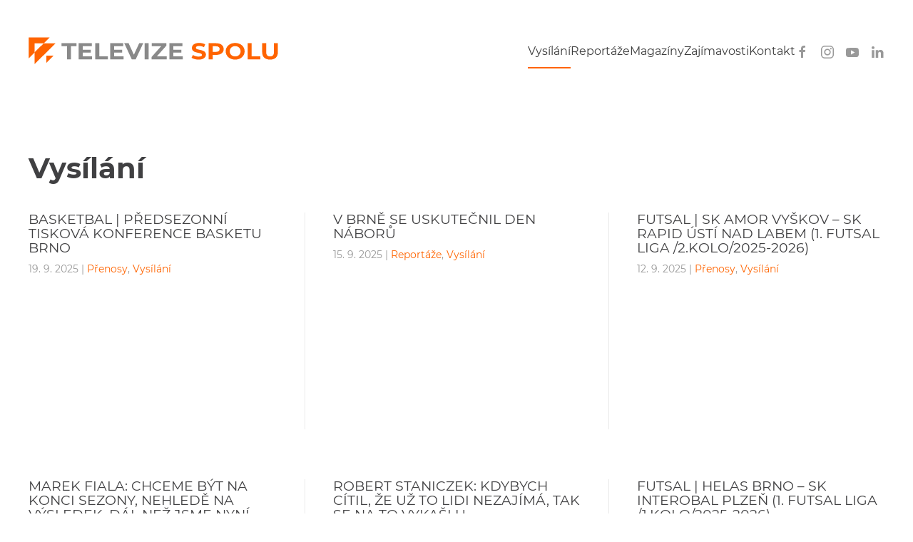

--- FILE ---
content_type: text/html; charset=UTF-8
request_url: https://tvspolu.cz/category/vysilani/page/4/
body_size: 8124
content:
<!DOCTYPE html>
<html lang="cs">
    <head>
        <meta charset="UTF-8">
        <meta name="viewport" content="width=device-width, initial-scale=1">
        <link rel="icon" href="/wp-content/uploads/2020/06/favicon.png" sizes="any">
                <link rel="apple-touch-icon" href="/wp-content/uploads/2020/06/favicon.png">
                <meta name='robots' content='index, follow, max-image-preview:large, max-snippet:-1, max-video-preview:-1' />

	<!-- This site is optimized with the Yoast SEO plugin v20.7 - https://yoast.com/wordpress/plugins/seo/ -->
	<title>Vysílání Archivy - Strana 4 z 46 - Televize Spolu</title>
	<link rel="canonical" href="https://tvspolu.cz/category/vysilani/page/4/" />
	<link rel="prev" href="https://tvspolu.cz/category/vysilani/page/3/" />
	<link rel="next" href="https://tvspolu.cz/category/vysilani/page/5/" />
	<meta property="og:locale" content="cs_CZ" />
	<meta property="og:type" content="article" />
	<meta property="og:title" content="Vysílání Archivy - Strana 4 z 46 - Televize Spolu" />
	<meta property="og:url" content="https://tvspolu.cz/category/vysilani/" />
	<meta property="og:site_name" content="Televize Spolu" />
	<meta name="twitter:card" content="summary_large_image" />
	<script type="application/ld+json" class="yoast-schema-graph">{"@context":"https://schema.org","@graph":[{"@type":"CollectionPage","@id":"https://tvspolu.cz/category/vysilani/","url":"https://tvspolu.cz/category/vysilani/page/4/","name":"Vysílání Archivy - Strana 4 z 46 - Televize Spolu","isPartOf":{"@id":"https://tvspolu.cz/#website"},"breadcrumb":{"@id":"https://tvspolu.cz/category/vysilani/page/4/#breadcrumb"},"inLanguage":"cs"},{"@type":"BreadcrumbList","@id":"https://tvspolu.cz/category/vysilani/page/4/#breadcrumb","itemListElement":[{"@type":"ListItem","position":1,"name":"Domů","item":"https://tvspolu.cz/"},{"@type":"ListItem","position":2,"name":"Vysílání"}]},{"@type":"WebSite","@id":"https://tvspolu.cz/#website","url":"https://tvspolu.cz/","name":"Televize Spolu","description":"","potentialAction":[{"@type":"SearchAction","target":{"@type":"EntryPoint","urlTemplate":"https://tvspolu.cz/?s={search_term_string}"},"query-input":"required name=search_term_string"}],"inLanguage":"cs"}]}</script>
	<!-- / Yoast SEO plugin. -->


<link rel="alternate" type="application/rss+xml" title="Televize Spolu &raquo; RSS zdroj" href="https://tvspolu.cz/feed/" />
<link rel="alternate" type="application/rss+xml" title="Televize Spolu &raquo; RSS komentářů" href="https://tvspolu.cz/comments/feed/" />
<link rel="alternate" type="application/rss+xml" title="Televize Spolu &raquo; RSS pro rubriku Vysílání" href="https://tvspolu.cz/category/vysilani/feed/" />
<script type="text/javascript">
window._wpemojiSettings = {"baseUrl":"https:\/\/s.w.org\/images\/core\/emoji\/14.0.0\/72x72\/","ext":".png","svgUrl":"https:\/\/s.w.org\/images\/core\/emoji\/14.0.0\/svg\/","svgExt":".svg","source":{"concatemoji":"https:\/\/tvspolu.cz\/wp-includes\/js\/wp-emoji-release.min.js?ver=6.2.8"}};
/*! This file is auto-generated */
!function(e,a,t){var n,r,o,i=a.createElement("canvas"),p=i.getContext&&i.getContext("2d");function s(e,t){p.clearRect(0,0,i.width,i.height),p.fillText(e,0,0);e=i.toDataURL();return p.clearRect(0,0,i.width,i.height),p.fillText(t,0,0),e===i.toDataURL()}function c(e){var t=a.createElement("script");t.src=e,t.defer=t.type="text/javascript",a.getElementsByTagName("head")[0].appendChild(t)}for(o=Array("flag","emoji"),t.supports={everything:!0,everythingExceptFlag:!0},r=0;r<o.length;r++)t.supports[o[r]]=function(e){if(p&&p.fillText)switch(p.textBaseline="top",p.font="600 32px Arial",e){case"flag":return s("\ud83c\udff3\ufe0f\u200d\u26a7\ufe0f","\ud83c\udff3\ufe0f\u200b\u26a7\ufe0f")?!1:!s("\ud83c\uddfa\ud83c\uddf3","\ud83c\uddfa\u200b\ud83c\uddf3")&&!s("\ud83c\udff4\udb40\udc67\udb40\udc62\udb40\udc65\udb40\udc6e\udb40\udc67\udb40\udc7f","\ud83c\udff4\u200b\udb40\udc67\u200b\udb40\udc62\u200b\udb40\udc65\u200b\udb40\udc6e\u200b\udb40\udc67\u200b\udb40\udc7f");case"emoji":return!s("\ud83e\udef1\ud83c\udffb\u200d\ud83e\udef2\ud83c\udfff","\ud83e\udef1\ud83c\udffb\u200b\ud83e\udef2\ud83c\udfff")}return!1}(o[r]),t.supports.everything=t.supports.everything&&t.supports[o[r]],"flag"!==o[r]&&(t.supports.everythingExceptFlag=t.supports.everythingExceptFlag&&t.supports[o[r]]);t.supports.everythingExceptFlag=t.supports.everythingExceptFlag&&!t.supports.flag,t.DOMReady=!1,t.readyCallback=function(){t.DOMReady=!0},t.supports.everything||(n=function(){t.readyCallback()},a.addEventListener?(a.addEventListener("DOMContentLoaded",n,!1),e.addEventListener("load",n,!1)):(e.attachEvent("onload",n),a.attachEvent("onreadystatechange",function(){"complete"===a.readyState&&t.readyCallback()})),(e=t.source||{}).concatemoji?c(e.concatemoji):e.wpemoji&&e.twemoji&&(c(e.twemoji),c(e.wpemoji)))}(window,document,window._wpemojiSettings);
</script>
<style type="text/css">
img.wp-smiley,
img.emoji {
	display: inline !important;
	border: none !important;
	box-shadow: none !important;
	height: 1em !important;
	width: 1em !important;
	margin: 0 0.07em !important;
	vertical-align: -0.1em !important;
	background: none !important;
	padding: 0 !important;
}
</style>
	<link rel='stylesheet' id='wp-block-library-css' href='https://tvspolu.cz/wp-includes/css/dist/block-library/style.min.css?ver=6.2.8' type='text/css' media='all' />
<link rel='stylesheet' id='classic-theme-styles-css' href='https://tvspolu.cz/wp-includes/css/classic-themes.min.css?ver=6.2.8' type='text/css' media='all' />
<style id='global-styles-inline-css' type='text/css'>
body{--wp--preset--color--black: #000000;--wp--preset--color--cyan-bluish-gray: #abb8c3;--wp--preset--color--white: #ffffff;--wp--preset--color--pale-pink: #f78da7;--wp--preset--color--vivid-red: #cf2e2e;--wp--preset--color--luminous-vivid-orange: #ff6900;--wp--preset--color--luminous-vivid-amber: #fcb900;--wp--preset--color--light-green-cyan: #7bdcb5;--wp--preset--color--vivid-green-cyan: #00d084;--wp--preset--color--pale-cyan-blue: #8ed1fc;--wp--preset--color--vivid-cyan-blue: #0693e3;--wp--preset--color--vivid-purple: #9b51e0;--wp--preset--gradient--vivid-cyan-blue-to-vivid-purple: linear-gradient(135deg,rgba(6,147,227,1) 0%,rgb(155,81,224) 100%);--wp--preset--gradient--light-green-cyan-to-vivid-green-cyan: linear-gradient(135deg,rgb(122,220,180) 0%,rgb(0,208,130) 100%);--wp--preset--gradient--luminous-vivid-amber-to-luminous-vivid-orange: linear-gradient(135deg,rgba(252,185,0,1) 0%,rgba(255,105,0,1) 100%);--wp--preset--gradient--luminous-vivid-orange-to-vivid-red: linear-gradient(135deg,rgba(255,105,0,1) 0%,rgb(207,46,46) 100%);--wp--preset--gradient--very-light-gray-to-cyan-bluish-gray: linear-gradient(135deg,rgb(238,238,238) 0%,rgb(169,184,195) 100%);--wp--preset--gradient--cool-to-warm-spectrum: linear-gradient(135deg,rgb(74,234,220) 0%,rgb(151,120,209) 20%,rgb(207,42,186) 40%,rgb(238,44,130) 60%,rgb(251,105,98) 80%,rgb(254,248,76) 100%);--wp--preset--gradient--blush-light-purple: linear-gradient(135deg,rgb(255,206,236) 0%,rgb(152,150,240) 100%);--wp--preset--gradient--blush-bordeaux: linear-gradient(135deg,rgb(254,205,165) 0%,rgb(254,45,45) 50%,rgb(107,0,62) 100%);--wp--preset--gradient--luminous-dusk: linear-gradient(135deg,rgb(255,203,112) 0%,rgb(199,81,192) 50%,rgb(65,88,208) 100%);--wp--preset--gradient--pale-ocean: linear-gradient(135deg,rgb(255,245,203) 0%,rgb(182,227,212) 50%,rgb(51,167,181) 100%);--wp--preset--gradient--electric-grass: linear-gradient(135deg,rgb(202,248,128) 0%,rgb(113,206,126) 100%);--wp--preset--gradient--midnight: linear-gradient(135deg,rgb(2,3,129) 0%,rgb(40,116,252) 100%);--wp--preset--duotone--dark-grayscale: url('#wp-duotone-dark-grayscale');--wp--preset--duotone--grayscale: url('#wp-duotone-grayscale');--wp--preset--duotone--purple-yellow: url('#wp-duotone-purple-yellow');--wp--preset--duotone--blue-red: url('#wp-duotone-blue-red');--wp--preset--duotone--midnight: url('#wp-duotone-midnight');--wp--preset--duotone--magenta-yellow: url('#wp-duotone-magenta-yellow');--wp--preset--duotone--purple-green: url('#wp-duotone-purple-green');--wp--preset--duotone--blue-orange: url('#wp-duotone-blue-orange');--wp--preset--font-size--small: 13px;--wp--preset--font-size--medium: 20px;--wp--preset--font-size--large: 36px;--wp--preset--font-size--x-large: 42px;--wp--preset--spacing--20: 0.44rem;--wp--preset--spacing--30: 0.67rem;--wp--preset--spacing--40: 1rem;--wp--preset--spacing--50: 1.5rem;--wp--preset--spacing--60: 2.25rem;--wp--preset--spacing--70: 3.38rem;--wp--preset--spacing--80: 5.06rem;--wp--preset--shadow--natural: 6px 6px 9px rgba(0, 0, 0, 0.2);--wp--preset--shadow--deep: 12px 12px 50px rgba(0, 0, 0, 0.4);--wp--preset--shadow--sharp: 6px 6px 0px rgba(0, 0, 0, 0.2);--wp--preset--shadow--outlined: 6px 6px 0px -3px rgba(255, 255, 255, 1), 6px 6px rgba(0, 0, 0, 1);--wp--preset--shadow--crisp: 6px 6px 0px rgba(0, 0, 0, 1);}:where(.is-layout-flex){gap: 0.5em;}body .is-layout-flow > .alignleft{float: left;margin-inline-start: 0;margin-inline-end: 2em;}body .is-layout-flow > .alignright{float: right;margin-inline-start: 2em;margin-inline-end: 0;}body .is-layout-flow > .aligncenter{margin-left: auto !important;margin-right: auto !important;}body .is-layout-constrained > .alignleft{float: left;margin-inline-start: 0;margin-inline-end: 2em;}body .is-layout-constrained > .alignright{float: right;margin-inline-start: 2em;margin-inline-end: 0;}body .is-layout-constrained > .aligncenter{margin-left: auto !important;margin-right: auto !important;}body .is-layout-constrained > :where(:not(.alignleft):not(.alignright):not(.alignfull)){max-width: var(--wp--style--global--content-size);margin-left: auto !important;margin-right: auto !important;}body .is-layout-constrained > .alignwide{max-width: var(--wp--style--global--wide-size);}body .is-layout-flex{display: flex;}body .is-layout-flex{flex-wrap: wrap;align-items: center;}body .is-layout-flex > *{margin: 0;}:where(.wp-block-columns.is-layout-flex){gap: 2em;}.has-black-color{color: var(--wp--preset--color--black) !important;}.has-cyan-bluish-gray-color{color: var(--wp--preset--color--cyan-bluish-gray) !important;}.has-white-color{color: var(--wp--preset--color--white) !important;}.has-pale-pink-color{color: var(--wp--preset--color--pale-pink) !important;}.has-vivid-red-color{color: var(--wp--preset--color--vivid-red) !important;}.has-luminous-vivid-orange-color{color: var(--wp--preset--color--luminous-vivid-orange) !important;}.has-luminous-vivid-amber-color{color: var(--wp--preset--color--luminous-vivid-amber) !important;}.has-light-green-cyan-color{color: var(--wp--preset--color--light-green-cyan) !important;}.has-vivid-green-cyan-color{color: var(--wp--preset--color--vivid-green-cyan) !important;}.has-pale-cyan-blue-color{color: var(--wp--preset--color--pale-cyan-blue) !important;}.has-vivid-cyan-blue-color{color: var(--wp--preset--color--vivid-cyan-blue) !important;}.has-vivid-purple-color{color: var(--wp--preset--color--vivid-purple) !important;}.has-black-background-color{background-color: var(--wp--preset--color--black) !important;}.has-cyan-bluish-gray-background-color{background-color: var(--wp--preset--color--cyan-bluish-gray) !important;}.has-white-background-color{background-color: var(--wp--preset--color--white) !important;}.has-pale-pink-background-color{background-color: var(--wp--preset--color--pale-pink) !important;}.has-vivid-red-background-color{background-color: var(--wp--preset--color--vivid-red) !important;}.has-luminous-vivid-orange-background-color{background-color: var(--wp--preset--color--luminous-vivid-orange) !important;}.has-luminous-vivid-amber-background-color{background-color: var(--wp--preset--color--luminous-vivid-amber) !important;}.has-light-green-cyan-background-color{background-color: var(--wp--preset--color--light-green-cyan) !important;}.has-vivid-green-cyan-background-color{background-color: var(--wp--preset--color--vivid-green-cyan) !important;}.has-pale-cyan-blue-background-color{background-color: var(--wp--preset--color--pale-cyan-blue) !important;}.has-vivid-cyan-blue-background-color{background-color: var(--wp--preset--color--vivid-cyan-blue) !important;}.has-vivid-purple-background-color{background-color: var(--wp--preset--color--vivid-purple) !important;}.has-black-border-color{border-color: var(--wp--preset--color--black) !important;}.has-cyan-bluish-gray-border-color{border-color: var(--wp--preset--color--cyan-bluish-gray) !important;}.has-white-border-color{border-color: var(--wp--preset--color--white) !important;}.has-pale-pink-border-color{border-color: var(--wp--preset--color--pale-pink) !important;}.has-vivid-red-border-color{border-color: var(--wp--preset--color--vivid-red) !important;}.has-luminous-vivid-orange-border-color{border-color: var(--wp--preset--color--luminous-vivid-orange) !important;}.has-luminous-vivid-amber-border-color{border-color: var(--wp--preset--color--luminous-vivid-amber) !important;}.has-light-green-cyan-border-color{border-color: var(--wp--preset--color--light-green-cyan) !important;}.has-vivid-green-cyan-border-color{border-color: var(--wp--preset--color--vivid-green-cyan) !important;}.has-pale-cyan-blue-border-color{border-color: var(--wp--preset--color--pale-cyan-blue) !important;}.has-vivid-cyan-blue-border-color{border-color: var(--wp--preset--color--vivid-cyan-blue) !important;}.has-vivid-purple-border-color{border-color: var(--wp--preset--color--vivid-purple) !important;}.has-vivid-cyan-blue-to-vivid-purple-gradient-background{background: var(--wp--preset--gradient--vivid-cyan-blue-to-vivid-purple) !important;}.has-light-green-cyan-to-vivid-green-cyan-gradient-background{background: var(--wp--preset--gradient--light-green-cyan-to-vivid-green-cyan) !important;}.has-luminous-vivid-amber-to-luminous-vivid-orange-gradient-background{background: var(--wp--preset--gradient--luminous-vivid-amber-to-luminous-vivid-orange) !important;}.has-luminous-vivid-orange-to-vivid-red-gradient-background{background: var(--wp--preset--gradient--luminous-vivid-orange-to-vivid-red) !important;}.has-very-light-gray-to-cyan-bluish-gray-gradient-background{background: var(--wp--preset--gradient--very-light-gray-to-cyan-bluish-gray) !important;}.has-cool-to-warm-spectrum-gradient-background{background: var(--wp--preset--gradient--cool-to-warm-spectrum) !important;}.has-blush-light-purple-gradient-background{background: var(--wp--preset--gradient--blush-light-purple) !important;}.has-blush-bordeaux-gradient-background{background: var(--wp--preset--gradient--blush-bordeaux) !important;}.has-luminous-dusk-gradient-background{background: var(--wp--preset--gradient--luminous-dusk) !important;}.has-pale-ocean-gradient-background{background: var(--wp--preset--gradient--pale-ocean) !important;}.has-electric-grass-gradient-background{background: var(--wp--preset--gradient--electric-grass) !important;}.has-midnight-gradient-background{background: var(--wp--preset--gradient--midnight) !important;}.has-small-font-size{font-size: var(--wp--preset--font-size--small) !important;}.has-medium-font-size{font-size: var(--wp--preset--font-size--medium) !important;}.has-large-font-size{font-size: var(--wp--preset--font-size--large) !important;}.has-x-large-font-size{font-size: var(--wp--preset--font-size--x-large) !important;}
.wp-block-navigation a:where(:not(.wp-element-button)){color: inherit;}
:where(.wp-block-columns.is-layout-flex){gap: 2em;}
.wp-block-pullquote{font-size: 1.5em;line-height: 1.6;}
</style>
<link href="https://tvspolu.cz/wp-content/themes/yootheme/css/theme.1.css?ver=1719864489" rel="stylesheet">
<link href="https://tvspolu.cz/wp-content/themes/yootheme/css/theme.update.css?ver=3.0.31" rel="stylesheet">
<script type='text/javascript' src='https://tvspolu.cz/wp-includes/js/jquery/jquery.min.js?ver=3.6.4' id='jquery-core-js'></script>
<script type='text/javascript' src='https://tvspolu.cz/wp-includes/js/jquery/jquery-migrate.min.js?ver=3.4.0' id='jquery-migrate-js'></script>
<link rel="https://api.w.org/" href="https://tvspolu.cz/wp-json/" /><link rel="alternate" type="application/json" href="https://tvspolu.cz/wp-json/wp/v2/categories/32" /><link rel="EditURI" type="application/rsd+xml" title="RSD" href="https://tvspolu.cz/xmlrpc.php?rsd" />
<link rel="wlwmanifest" type="application/wlwmanifest+xml" href="https://tvspolu.cz/wp-includes/wlwmanifest.xml" />
<meta name="generator" content="WordPress 6.2.8" />
<script src="https://tvspolu.cz/wp-content/themes/yootheme/vendor/yootheme/theme-analytics/app/analytics.min.js?ver=3.0.31" defer></script>
<script src="https://tvspolu.cz/wp-content/themes/yootheme/vendor/assets/uikit/dist/js/uikit.min.js?ver=3.0.31"></script>
<script src="https://tvspolu.cz/wp-content/themes/yootheme/vendor/assets/uikit/dist/js/uikit-icons-nioh-studio.min.js?ver=3.0.31"></script>
<script src="https://tvspolu.cz/wp-content/themes/yootheme/js/theme.js?ver=3.0.31"></script>
<script>var $theme = {"google_analytics":"UA-21932409-51","google_analytics_anonymize":""};</script>
    </head>
    <body class="archive paged category category-vysilani category-32 paged-4 category-paged-4 ">
        <svg xmlns="http://www.w3.org/2000/svg" viewBox="0 0 0 0" width="0" height="0" focusable="false" role="none" style="visibility: hidden; position: absolute; left: -9999px; overflow: hidden;" ><defs><filter id="wp-duotone-dark-grayscale"><feColorMatrix color-interpolation-filters="sRGB" type="matrix" values=" .299 .587 .114 0 0 .299 .587 .114 0 0 .299 .587 .114 0 0 .299 .587 .114 0 0 " /><feComponentTransfer color-interpolation-filters="sRGB" ><feFuncR type="table" tableValues="0 0.49803921568627" /><feFuncG type="table" tableValues="0 0.49803921568627" /><feFuncB type="table" tableValues="0 0.49803921568627" /><feFuncA type="table" tableValues="1 1" /></feComponentTransfer><feComposite in2="SourceGraphic" operator="in" /></filter></defs></svg><svg xmlns="http://www.w3.org/2000/svg" viewBox="0 0 0 0" width="0" height="0" focusable="false" role="none" style="visibility: hidden; position: absolute; left: -9999px; overflow: hidden;" ><defs><filter id="wp-duotone-grayscale"><feColorMatrix color-interpolation-filters="sRGB" type="matrix" values=" .299 .587 .114 0 0 .299 .587 .114 0 0 .299 .587 .114 0 0 .299 .587 .114 0 0 " /><feComponentTransfer color-interpolation-filters="sRGB" ><feFuncR type="table" tableValues="0 1" /><feFuncG type="table" tableValues="0 1" /><feFuncB type="table" tableValues="0 1" /><feFuncA type="table" tableValues="1 1" /></feComponentTransfer><feComposite in2="SourceGraphic" operator="in" /></filter></defs></svg><svg xmlns="http://www.w3.org/2000/svg" viewBox="0 0 0 0" width="0" height="0" focusable="false" role="none" style="visibility: hidden; position: absolute; left: -9999px; overflow: hidden;" ><defs><filter id="wp-duotone-purple-yellow"><feColorMatrix color-interpolation-filters="sRGB" type="matrix" values=" .299 .587 .114 0 0 .299 .587 .114 0 0 .299 .587 .114 0 0 .299 .587 .114 0 0 " /><feComponentTransfer color-interpolation-filters="sRGB" ><feFuncR type="table" tableValues="0.54901960784314 0.98823529411765" /><feFuncG type="table" tableValues="0 1" /><feFuncB type="table" tableValues="0.71764705882353 0.25490196078431" /><feFuncA type="table" tableValues="1 1" /></feComponentTransfer><feComposite in2="SourceGraphic" operator="in" /></filter></defs></svg><svg xmlns="http://www.w3.org/2000/svg" viewBox="0 0 0 0" width="0" height="0" focusable="false" role="none" style="visibility: hidden; position: absolute; left: -9999px; overflow: hidden;" ><defs><filter id="wp-duotone-blue-red"><feColorMatrix color-interpolation-filters="sRGB" type="matrix" values=" .299 .587 .114 0 0 .299 .587 .114 0 0 .299 .587 .114 0 0 .299 .587 .114 0 0 " /><feComponentTransfer color-interpolation-filters="sRGB" ><feFuncR type="table" tableValues="0 1" /><feFuncG type="table" tableValues="0 0.27843137254902" /><feFuncB type="table" tableValues="0.5921568627451 0.27843137254902" /><feFuncA type="table" tableValues="1 1" /></feComponentTransfer><feComposite in2="SourceGraphic" operator="in" /></filter></defs></svg><svg xmlns="http://www.w3.org/2000/svg" viewBox="0 0 0 0" width="0" height="0" focusable="false" role="none" style="visibility: hidden; position: absolute; left: -9999px; overflow: hidden;" ><defs><filter id="wp-duotone-midnight"><feColorMatrix color-interpolation-filters="sRGB" type="matrix" values=" .299 .587 .114 0 0 .299 .587 .114 0 0 .299 .587 .114 0 0 .299 .587 .114 0 0 " /><feComponentTransfer color-interpolation-filters="sRGB" ><feFuncR type="table" tableValues="0 0" /><feFuncG type="table" tableValues="0 0.64705882352941" /><feFuncB type="table" tableValues="0 1" /><feFuncA type="table" tableValues="1 1" /></feComponentTransfer><feComposite in2="SourceGraphic" operator="in" /></filter></defs></svg><svg xmlns="http://www.w3.org/2000/svg" viewBox="0 0 0 0" width="0" height="0" focusable="false" role="none" style="visibility: hidden; position: absolute; left: -9999px; overflow: hidden;" ><defs><filter id="wp-duotone-magenta-yellow"><feColorMatrix color-interpolation-filters="sRGB" type="matrix" values=" .299 .587 .114 0 0 .299 .587 .114 0 0 .299 .587 .114 0 0 .299 .587 .114 0 0 " /><feComponentTransfer color-interpolation-filters="sRGB" ><feFuncR type="table" tableValues="0.78039215686275 1" /><feFuncG type="table" tableValues="0 0.94901960784314" /><feFuncB type="table" tableValues="0.35294117647059 0.47058823529412" /><feFuncA type="table" tableValues="1 1" /></feComponentTransfer><feComposite in2="SourceGraphic" operator="in" /></filter></defs></svg><svg xmlns="http://www.w3.org/2000/svg" viewBox="0 0 0 0" width="0" height="0" focusable="false" role="none" style="visibility: hidden; position: absolute; left: -9999px; overflow: hidden;" ><defs><filter id="wp-duotone-purple-green"><feColorMatrix color-interpolation-filters="sRGB" type="matrix" values=" .299 .587 .114 0 0 .299 .587 .114 0 0 .299 .587 .114 0 0 .299 .587 .114 0 0 " /><feComponentTransfer color-interpolation-filters="sRGB" ><feFuncR type="table" tableValues="0.65098039215686 0.40392156862745" /><feFuncG type="table" tableValues="0 1" /><feFuncB type="table" tableValues="0.44705882352941 0.4" /><feFuncA type="table" tableValues="1 1" /></feComponentTransfer><feComposite in2="SourceGraphic" operator="in" /></filter></defs></svg><svg xmlns="http://www.w3.org/2000/svg" viewBox="0 0 0 0" width="0" height="0" focusable="false" role="none" style="visibility: hidden; position: absolute; left: -9999px; overflow: hidden;" ><defs><filter id="wp-duotone-blue-orange"><feColorMatrix color-interpolation-filters="sRGB" type="matrix" values=" .299 .587 .114 0 0 .299 .587 .114 0 0 .299 .587 .114 0 0 .299 .587 .114 0 0 " /><feComponentTransfer color-interpolation-filters="sRGB" ><feFuncR type="table" tableValues="0.098039215686275 1" /><feFuncG type="table" tableValues="0 0.66274509803922" /><feFuncB type="table" tableValues="0.84705882352941 0.41960784313725" /><feFuncA type="table" tableValues="1 1" /></feComponentTransfer><feComposite in2="SourceGraphic" operator="in" /></filter></defs></svg>
        
        
        <div class="tm-page">

                        


<div class="tm-header-mobile uk-hidden@m" uk-header>


    
        <div class="uk-navbar-container">

            <div class="uk-container uk-container-expand">
                <nav class="uk-navbar" uk-navbar="{&quot;container&quot;:&quot;.tm-header-mobile&quot;}">

                                        <div class="uk-navbar-left">

                        
                                                    <a uk-toggle aria-label="Open Menu" href="#tm-dialog-mobile" class="uk-navbar-toggle">

        
        <div uk-navbar-toggle-icon></div>

        
    </a>                        
                    </div>
                    
                                        <div class="uk-navbar-center">

                                                    <a href="https://tvspolu.cz/" aria-label="Back to home" class="uk-logo uk-navbar-item">
    <img alt loading="eager" width="200" height="23" src="/wp-content/uploads/2020/06/tvspolu-logo.svg"></a>                        
                        
                    </div>
                    
                    
                </nav>
            </div>

        </div>

    




        <div id="tm-dialog-mobile" uk-offcanvas="container: true; overlay: true" mode="slide">
        <div class="uk-offcanvas-bar uk-flex uk-flex-column">

                        <button class="uk-offcanvas-close uk-close-large" type="button" uk-close uk-toggle="cls: uk-close-large; mode: media; media: @s"></button>
            
                        <div class="uk-margin-auto-bottom">
                
<div class="uk-grid uk-child-width-1-1" uk-grid>    <div>
<div class="uk-panel widget widget_nav_menu" id="nav_menu-2">

    
    
<ul class="uk-nav uk-nav-default">
    
	<li class="menu-item menu-item-type-taxonomy menu-item-object-category current-menu-item uk-active"><a href="https://tvspolu.cz/category/vysilani/"> Vysílání</a></li>
	<li class="menu-item menu-item-type-taxonomy menu-item-object-category"><a href="https://tvspolu.cz/category/reportaze/"> Reportáže</a></li>
	<li class="menu-item menu-item-type-post_type menu-item-object-page"><a href="https://tvspolu.cz/magaziny/"> Magazíny</a></li>
	<li class="menu-item menu-item-type-taxonomy menu-item-object-category"><a href="https://tvspolu.cz/category/zajimavosti/"> Zajímavosti</a></li>
	<li class="menu-item menu-item-type-post_type menu-item-object-page"><a href="https://tvspolu.cz/kontakt/"> Kontakt</a></li></ul>

</div>
</div>    <div>
<div class="uk-panel">

    
    <ul class="uk-flex-inline uk-flex-middle uk-flex-nowrap uk-grid-small" uk-grid>
                    <li>
                <a href="https://www.facebook.com/TELEVIZESPOLU/" class="uk-icon-link uk-preserve-width"  uk-icon="icon: facebook;"></a>
            </li>
                    <li>
                <a href="https://www.instagram.com/televize_spolu/" class="uk-icon-link uk-preserve-width"  uk-icon="icon: instagram;"></a>
            </li>
                    <li>
                <a href="https://www.youtube.com/channel/UCkpFo-4DcfepGJc--5G6rpg" class="uk-icon-link uk-preserve-width"  uk-icon="icon: youtube;"></a>
            </li>
                    <li>
                <a href="https://www.linkedin.com/company/televize-spolu/  " class="uk-icon-link uk-preserve-width"  uk-icon="icon: linkedin;"></a>
            </li>
            </ul>
</div>
</div></div>            </div>
            
            
        </div>
    </div>
    
    
    

</div>





<div class="tm-header uk-visible@m" uk-header>



    
        <div class="uk-navbar-container">

            <div class="uk-container">
                <nav class="uk-navbar" uk-navbar="{&quot;align&quot;:&quot;left&quot;,&quot;container&quot;:&quot;.tm-header&quot;,&quot;boundary&quot;:&quot;.tm-header .uk-navbar-container&quot;}">

                                        <div class="uk-navbar-left">

                                                    <a href="https://tvspolu.cz/" aria-label="Back to home" class="uk-logo uk-navbar-item">
    <img alt loading="eager" width="350" height="39" src="/wp-content/uploads/2020/06/tvspolu-logo.svg"><img class="uk-logo-inverse" alt loading="eager" width="350" height="39" src="/wp-content/uploads/2020/06/tvspolu-logo-white.svg"></a>                        
                        
                        
                    </div>
                    
                    
                                        <div class="uk-navbar-right">

                                                    
<ul class="uk-navbar-nav">
    
	<li class="menu-item menu-item-type-taxonomy menu-item-object-category current-menu-item uk-active"><a href="https://tvspolu.cz/category/vysilani/"> Vysílání</a></li>
	<li class="menu-item menu-item-type-taxonomy menu-item-object-category"><a href="https://tvspolu.cz/category/reportaze/"> Reportáže</a></li>
	<li class="menu-item menu-item-type-post_type menu-item-object-page"><a href="https://tvspolu.cz/magaziny/"> Magazíny</a></li>
	<li class="menu-item menu-item-type-taxonomy menu-item-object-category"><a href="https://tvspolu.cz/category/zajimavosti/"> Zajímavosti</a></li>
	<li class="menu-item menu-item-type-post_type menu-item-object-page"><a href="https://tvspolu.cz/kontakt/"> Kontakt</a></li></ul>

<div class="uk-navbar-item">

    
    <ul class="uk-flex-inline uk-flex-middle uk-flex-nowrap uk-grid-small" uk-grid>
                    <li>
                <a href="https://www.facebook.com/TELEVIZESPOLU/" class="uk-icon-link uk-preserve-width"  uk-icon="icon: facebook;"></a>
            </li>
                    <li>
                <a href="https://www.instagram.com/televize_spolu/" class="uk-icon-link uk-preserve-width"  uk-icon="icon: instagram;"></a>
            </li>
                    <li>
                <a href="https://www.youtube.com/channel/UCkpFo-4DcfepGJc--5G6rpg" class="uk-icon-link uk-preserve-width"  uk-icon="icon: youtube;"></a>
            </li>
                    <li>
                <a href="https://www.linkedin.com/company/televize-spolu/  " class="uk-icon-link uk-preserve-width"  uk-icon="icon: linkedin;"></a>
            </li>
            </ul>
</div>
                        
                                                                            
                    </div>
                    
                </nav>
            </div>

        </div>

    







</div>

            
            
            <!-- Builder #template-YOUsGEaR -->
<div class="uk-section-default uk-section">
    
        
        
        
            
                                <div class="uk-container">                
                    
                    <div class="tm-grid-expand uk-child-width-1-1 uk-grid-margin" uk-grid>
<div class="uk-width-1-1">
    
        
            
            
            
                
                    
<h1>        Vysílání    </h1>
                
            
        
    
</div>
</div><div class="tm-grid-expand uk-child-width-1-1 uk-grid-margin" uk-grid>
<div class="uk-width-1-1">
    
        
            
            
            
                
                    
<div class="uk-margin">
    <div class="uk-child-width-1-1 uk-child-width-1-3@m uk-grid-column-medium uk-grid-row-large uk-grid-divider uk-grid-match" uk-grid>        <div>
<div class="el-item uk-panel uk-margin-remove-first-child">
    
                        
                    

        
                <h3 class="el-title uk-h4 uk-font-default uk-margin-top uk-margin-remove-bottom">                        <a href="https://tvspolu.cz/basketbal-predsezonni-tiskova-konference-basketu-brno/" class="uk-link-heading">BASKETBAL | Předsezonní tisková konference Basketu Brno</a>                    </h3>        
                <div class="el-meta uk-text-meta uk-margin-small-top"><time datetime="2025-09-19T10:22:49+02:00">19. 9. 2025</time> | <a href="https://tvspolu.cz/category/prenosy/" rel="tag">Přenosy</a>, <a href="https://tvspolu.cz/category/vysilani/" rel="tag">Vysílání</a></div>        
    
        
        
                <div class="el-content uk-panel uk-margin-top"><iframe loading="lazy" title="BASKETBAL | Předsezonní tisková konference Basketu Brno" width="1280" height="720" src="https://www.youtube.com/embed/HytxZneeMP0?feature=oembed" frameborder="0" allow="accelerometer; autoplay; clipboard-write; encrypted-media; gyroscope; picture-in-picture; web-share" referrerpolicy="strict-origin-when-cross-origin" allowfullscreen></iframe></div>        
        
        
        
        
    
</div></div>
        <div>
<div class="el-item uk-panel uk-margin-remove-first-child">
    
                        
                    

        
                <h3 class="el-title uk-h4 uk-font-default uk-margin-top uk-margin-remove-bottom">                        <a href="https://tvspolu.cz/v-brne-se-uskutecnil-den-naboru/" class="uk-link-heading">V Brně se uskutečnil Den náborů</a>                    </h3>        
                <div class="el-meta uk-text-meta uk-margin-small-top"><time datetime="2025-09-15T19:02:53+02:00">15. 9. 2025</time> | <a href="https://tvspolu.cz/category/reportaze/" rel="tag">Reportáže</a>, <a href="https://tvspolu.cz/category/vysilani/" rel="tag">Vysílání</a></div>        
    
        
        
                <div class="el-content uk-panel uk-margin-top"><iframe loading="lazy" title="V Brně se uskutečnil Den náborů" width="1280" height="720" src="https://www.youtube.com/embed/4BAHoFOGPIA?feature=oembed" frameborder="0" allow="accelerometer; autoplay; clipboard-write; encrypted-media; gyroscope; picture-in-picture; web-share" referrerpolicy="strict-origin-when-cross-origin" allowfullscreen></iframe></div>        
        
        
        
        
    
</div></div>
        <div>
<div class="el-item uk-panel uk-margin-remove-first-child">
    
                        
                    

        
                <h3 class="el-title uk-h4 uk-font-default uk-margin-top uk-margin-remove-bottom">                        <a href="https://tvspolu.cz/futsal-sk-amor-vyskov-sk-rapid-usti-nad-labem-1-futsal-liga-2-kolo-2025-2026/" class="uk-link-heading">FUTSAL | SK Amor Vyškov &#8211; SK Rapid Ústí nad Labem (1. Futsal liga /2.kolo/2025-2026)</a>                    </h3>        
                <div class="el-meta uk-text-meta uk-margin-small-top"><time datetime="2025-09-12T16:32:00+02:00">12. 9. 2025</time> | <a href="https://tvspolu.cz/category/prenosy/" rel="tag">Přenosy</a>, <a href="https://tvspolu.cz/category/vysilani/" rel="tag">Vysílání</a></div>        
    
        
        
                <div class="el-content uk-panel uk-margin-top"><iframe loading="lazy" title="FUTSAL | SK Amor Vyškov -  SK Rapid Ústí nad Labem (1. Futsal liga /2.kolo/2025-2026)" width="1280" height="720" src="https://www.youtube.com/embed/sdKwcISm8qQ?feature=oembed" frameborder="0" allow="accelerometer; autoplay; clipboard-write; encrypted-media; gyroscope; picture-in-picture; web-share" referrerpolicy="strict-origin-when-cross-origin" allowfullscreen></iframe></div>        
        
        
        
        
    
</div></div>
        <div>
<div class="el-item uk-panel uk-margin-remove-first-child">
    
                        
                    

        
                <h3 class="el-title uk-h4 uk-font-default uk-margin-top uk-margin-remove-bottom">                        <a href="https://tvspolu.cz/marek-fiala-chceme-byt-na-konci-sezony-nehlede-na-vysledek-dal-nez-jsme-nyni/" class="uk-link-heading">MAREK FIALA: Chceme být na konci sezony, nehledě na výsledek, dál než jsme nyní</a>                    </h3>        
                <div class="el-meta uk-text-meta uk-margin-small-top"><time datetime="2025-09-12T10:00:00+02:00">12. 9. 2025</time> | <a href="https://tvspolu.cz/category/magaziny/" rel="tag">Magazíny</a>, <a href="https://tvspolu.cz/category/magaziny/otaznik/" rel="tag">OTAZNÍK</a>, <a href="https://tvspolu.cz/category/vysilani/" rel="tag">Vysílání</a></div>        
    
        
        
                <div class="el-content uk-panel uk-margin-top"><iframe loading="lazy" title="MAREK FIALA: Chceme být na konci sezony, nehledě na výsledek, dál než jsme nyní" width="1280" height="720" src="https://www.youtube.com/embed/dfFbeLEGqkU?feature=oembed" frameborder="0" allow="accelerometer; autoplay; clipboard-write; encrypted-media; gyroscope; picture-in-picture; web-share" referrerpolicy="strict-origin-when-cross-origin" allowfullscreen></iframe></div>        
        
        
        
        
    
</div></div>
        <div>
<div class="el-item uk-panel uk-margin-remove-first-child">
    
                        
                    

        
                <h3 class="el-title uk-h4 uk-font-default uk-margin-top uk-margin-remove-bottom">                        <a href="https://tvspolu.cz/robert-staniczek-kdybych-citil-ze-uz-to-lidi-nezajima-tak-se-na-to-vykaslu/" class="uk-link-heading">ROBERT STANICZEK: Kdybych cítil, že už to lidi nezajímá, tak se na to vykašlu</a>                    </h3>        
                <div class="el-meta uk-text-meta uk-margin-small-top"><time datetime="2025-09-11T12:07:23+02:00">11. 9. 2025</time> | <a href="https://tvspolu.cz/category/magaziny/" rel="tag">Magazíny</a>, <a href="https://tvspolu.cz/category/magaziny/otaznik/" rel="tag">OTAZNÍK</a>, <a href="https://tvspolu.cz/category/vysilani/" rel="tag">Vysílání</a></div>        
    
        
        
                <div class="el-content uk-panel uk-margin-top"><iframe loading="lazy" title="ROBERT STANICZEK: Kdybych cítil, že už to lidi nezajímá, tak se na to vykašlu" width="1280" height="720" src="https://www.youtube.com/embed/o4IC4AQ96_g?feature=oembed" frameborder="0" allow="accelerometer; autoplay; clipboard-write; encrypted-media; gyroscope; picture-in-picture; web-share" referrerpolicy="strict-origin-when-cross-origin" allowfullscreen></iframe></div>        
        
        
        
        
    
</div></div>
        <div>
<div class="el-item uk-panel uk-margin-remove-first-child">
    
                        
                    

        
                <h3 class="el-title uk-h4 uk-font-default uk-margin-top uk-margin-remove-bottom">                        <a href="https://tvspolu.cz/futsal-helas-brno-sk-interobal-plzen-1-futsal-liga-1-kolo-2025-2026/" class="uk-link-heading">FUTSAL | Helas Brno &#8211; SK Interobal Plzeň (1. Futsal liga /1.kolo/2025-2026)</a>                    </h3>        
                <div class="el-meta uk-text-meta uk-margin-small-top"><time datetime="2025-09-05T16:12:19+02:00">5. 9. 2025</time> | <a href="https://tvspolu.cz/category/prenosy/" rel="tag">Přenosy</a>, <a href="https://tvspolu.cz/category/vysilani/" rel="tag">Vysílání</a></div>        
    
        
        
                <div class="el-content uk-panel uk-margin-top"><iframe loading="lazy" title="FUTSAL | Helas Brno -  SK Interobal Plzeň (1. Futsal liga /1.kolo/2025-2026)" width="1280" height="720" src="https://www.youtube.com/embed/4p7WwbetqdA?feature=oembed" frameborder="0" allow="accelerometer; autoplay; clipboard-write; encrypted-media; gyroscope; picture-in-picture; web-share" referrerpolicy="strict-origin-when-cross-origin" allowfullscreen></iframe></div>        
        
        
        
        
    
</div></div>
        <div>
<div class="el-item uk-panel uk-margin-remove-first-child">
    
                        
                    

        
                <h3 class="el-title uk-h4 uk-font-default uk-margin-top uk-margin-remove-bottom">                        <a href="https://tvspolu.cz/hokej-hc-olomouc-hc-vitkovice-ridera-pripravne-utkani-03-09-2025-olomouc/" class="uk-link-heading">HOKEJ | HC Olomouc &#8211; HC Vítkovice Ridera (přípravné utkání/03.09.2025/Olomouc)</a>                    </h3>        
                <div class="el-meta uk-text-meta uk-margin-small-top"><time datetime="2025-09-03T12:00:00+02:00">3. 9. 2025</time> | <a href="https://tvspolu.cz/category/prenosy/" rel="tag">Přenosy</a>, <a href="https://tvspolu.cz/category/vysilani/" rel="tag">Vysílání</a></div>        
    
        
        
                <div class="el-content uk-panel uk-margin-top"><iframe loading="lazy" title="HOKEJ | HC Olomouc - HC Vítkovice Ridera (přípravné utkání/03.09.2025/Olomouc)" width="1280" height="720" src="https://www.youtube.com/embed/g8ph3B1anDA?feature=oembed" frameborder="0" allow="accelerometer; autoplay; clipboard-write; encrypted-media; gyroscope; picture-in-picture; web-share" referrerpolicy="strict-origin-when-cross-origin" allowfullscreen></iframe></div>        
        
        
        
        
    
</div></div>
        <div>
<div class="el-item uk-panel uk-margin-remove-first-child">
    
                        
                    

        
                <h3 class="el-title uk-h4 uk-font-default uk-margin-top uk-margin-remove-bottom">                        <a href="https://tvspolu.cz/basketbal-kappa-cup-u17-bk-strakonice-mbk-stara-tura-finale-brno-hala-vodova-2025/" class="uk-link-heading">BASKETBAL | KAPPA CUP U17 | BK Strakonice &#8211; MBK Stará Turá | FINÁLE | Brno &#8211; hala Vodova | 2025</a>                    </h3>        
                <div class="el-meta uk-text-meta uk-margin-small-top"><time datetime="2025-08-31T10:20:00+02:00">31. 8. 2025</time> | <a href="https://tvspolu.cz/category/prenosy/" rel="tag">Přenosy</a>, <a href="https://tvspolu.cz/category/vysilani/" rel="tag">Vysílání</a></div>        
    
        
        
                <div class="el-content uk-panel uk-margin-top"><iframe loading="lazy" title="BASKETBAL | KAPPA CUP U17 | BK Strakonice - MBK Stará Turá | FINÁLE | Brno - hala Vodova | 2025" width="1280" height="720" src="https://www.youtube.com/embed/JRIJegfty1A?feature=oembed" frameborder="0" allow="accelerometer; autoplay; clipboard-write; encrypted-media; gyroscope; picture-in-picture; web-share" referrerpolicy="strict-origin-when-cross-origin" allowfullscreen></iframe></div>        
        
        
        
        
    
</div></div>
        <div>
<div class="el-item uk-panel uk-margin-remove-first-child">
    
                        
                    

        
                <h3 class="el-title uk-h4 uk-font-default uk-margin-top uk-margin-remove-bottom">                        <a href="https://tvspolu.cz/basketbal-kappa-cup-u17-bk-zabiny-brno-uni-gyor-o-3-misto-brno-hala-vodova-2025/" class="uk-link-heading">BASKETBAL | KAPPA CUP U17 | BK Žabiny Brno &#8211; UNI Györ | o 3.místo | Brno &#8211; hala Vodova | 2025</a>                    </h3>        
                <div class="el-meta uk-text-meta uk-margin-small-top"><time datetime="2025-08-30T23:04:43+02:00">30. 8. 2025</time> | <a href="https://tvspolu.cz/category/prenosy/" rel="tag">Přenosy</a>, <a href="https://tvspolu.cz/category/vysilani/" rel="tag">Vysílání</a></div>        
    
        
        
                <div class="el-content uk-panel uk-margin-top"><iframe loading="lazy" title="BASKETBAL | KAPPA CUP U17 | BK Žabiny Brno - UNI Györ | o 3.místo | Brno - hala Vodova | 2025" width="1280" height="720" src="https://www.youtube.com/embed/vfOazSuqGkQ?feature=oembed" frameborder="0" allow="accelerometer; autoplay; clipboard-write; encrypted-media; gyroscope; picture-in-picture; web-share" referrerpolicy="strict-origin-when-cross-origin" allowfullscreen></iframe></div>        
        
        
        
        
    
</div></div>
        </div>

</div>

                
            
        
    
</div>
</div><div class="tm-grid-expand uk-child-width-1-1 uk-grid-margin" uk-grid>
<div class="uk-width-1-1">
    
        
            
            
            
                
                    
<div class="uk-text-center">
    <ul class="uk-pagination uk-margin-remove-bottom uk-flex-center" uk-margin>
    
                                    <li>
                                            <a href="https://tvspolu.cz/category/vysilani/page/3/" title="Předchozí">
                            <span uk-pagination-previous></span>
                        </a>
                                    </li>
                                                <li>
                                            <a href="https://tvspolu.cz/category/vysilani/">1</a>
                                    </li>
                                                <li>
                                            <a href="https://tvspolu.cz/category/vysilani/page/2/">2</a>
                                    </li>
                                                <li>
                                            <a href="https://tvspolu.cz/category/vysilani/page/3/">3</a>
                                    </li>
                                                <li class="uk-active"><span>4</span></li>
                                                <li>
                                            <a href="https://tvspolu.cz/category/vysilani/page/5/">5</a>
                                    </li>
                                                <li>
                                            <a href="https://tvspolu.cz/category/vysilani/page/6/">6</a>
                                    </li>
                                                <li>
                                            <a href="https://tvspolu.cz/category/vysilani/page/7/">7</a>
                                    </li>
                                                <li class="uk-disabled"><span>&hellip;</span></li>
                                                <li>
                                            <a href="https://tvspolu.cz/category/vysilani/page/46/">46</a>
                                    </li>
                                                <li>
                                            <a href="https://tvspolu.cz/category/vysilani/page/5/" title="Následující">
                            <span uk-pagination-next></span>
                        </a>
                                    </li>
                    
    
    </ul>
</div>
                
            
        
    
</div>
</div>
                                </div>
                
            
        
    
</div>
        
            
            <!-- Builder #footer -->
<div class="uk-section-primary uk-section uk-section-small">
    
        
        
        
            
                                <div class="uk-container">                
                    
                    <div class="tm-grid-expand uk-grid-margin" uk-grid>
<div class="uk-grid-item-match uk-flex-middle uk-width-expand@m">
    
        
            
            
                        <div class="uk-panel uk-width-1-1">            
                
                    <div class="uk-panel uk-text-meta uk-text-muted uk-margin uk-text-left@m uk-text-center">© <script>
document.currentScript.insertAdjacentHTML('afterend', '<time datetime="' + new Date().toJSON() + '">' + new Intl.DateTimeFormat(document.documentElement.lang, {year: 'numeric'}).format() + '</time>');    
</script> Televize Spolu, All Rights Reserved</div>
                
                        </div>
            
        
    
</div>

<div class="uk-grid-item-match uk-flex-middle uk-width-medium@m">
    
        
            
            
                        <div class="uk-panel uk-width-1-1">            
                
                    
<div class="uk-margin uk-text-center">    <div class="uk-child-width-auto uk-grid-small uk-flex-inline" uk-grid>
            <div>
<a class="el-link uk-icon-link" href="https://www.youtube.com/channel/UCkpFo-4DcfepGJc--5G6rpg/featured" target="_blank" rel="noreferrer"><span uk-icon="icon: youtube;"></span></a></div>
            <div>
<a class="el-link uk-icon-link" href="https://www.facebook.com/TELEVIZESPOLU/" target="_blank" rel="noreferrer"><span uk-icon="icon: facebook;"></span></a></div>
            <div>
<a class="el-link uk-icon-link" href="https://www.instagram.com/televize_spolu/" target="_blank" rel="noreferrer"><span uk-icon="icon: instagram;"></span></a></div>
            <div>
<a class="el-link uk-icon-link" href="https://www.linkedin.com/company/televize-spolu/  " target="_blank" rel="noreferrer"><span uk-icon="icon: linkedin;"></span></a></div>
    
    </div></div>
                
                        </div>
            
        
    
</div>

<div class="uk-grid-item-match uk-flex-middle uk-width-expand@m">
    
        
            
            
                        <div class="uk-panel uk-width-1-1">            
                
                    
                
                        </div>
            
        
    
</div>
</div>
                                </div>
                
            
        
    
</div>

        </div>

        
        <script type='text/javascript' src='https://tvspolu.cz/wp-content/plugins/fitvids-for-wordpress/jquery.fitvids.js?ver=1.1' id='fitvids-js'></script>
		<script type="text/javascript">
		jQuery(document).ready(function () {
			jQuery('body').fitVids();
		});
		</script>    </body>
</html>


--- FILE ---
content_type: application/javascript
request_url: https://tvspolu.cz/wp-content/themes/yootheme/js/theme.js?ver=3.0.31
body_size: 1320
content:
/*! YOOtheme Pro v3.0.31 | https://yootheme.com */
(function(m,t){"use strict";function v(e){return e&&typeof e=="object"&&"default"in e?e:{default:e}}var s=v(m);function p(e,n){if(!!e){if(typeof e=="string")return f(e,n);var r=Object.prototype.toString.call(e).slice(8,-1);if(r==="Object"&&e.constructor&&(r=e.constructor.name),r==="Map"||r==="Set")return Array.from(e);if(r==="Arguments"||/^(?:Ui|I)nt(?:8|16|32)(?:Clamped)?Array$/.test(r))return f(e,n)}}function f(e,n){(n==null||n>e.length)&&(n=e.length);for(var r=0,a=new Array(n);r<n;r++)a[r]=e[r];return a}function b(e,n){var r=typeof Symbol!="undefined"&&e[Symbol.iterator]||e["@@iterator"];if(r)return(r=r.call(e)).next.bind(r);if(Array.isArray(e)||(r=p(e))||n&&e&&typeof e.length=="number"){r&&(e=r);var a=0;return function(){return a>=e.length?{done:!0}:{done:!1,value:e[a++]}}}throw new TypeError(`Invalid attempt to iterate non-iterable instance.
In order to be iterable, non-array objects must have a [Symbol.iterator]() method.`)}var c={connected:function(){var n=this;this.section=d(),this.section||this.registerObserver(t.observeMutation(document.body,function(r,a){n.section=d(),n.section&&(a.disconnect(),n.$emit())},{childList:!0,subtree:!0}))}},$={mixins:[c],connected:function(){var n=this;this.registerObserver(t.observeResize(this.$el,function(){return n.$emit("resize")}))},update:[{read:function(){return!o(this.section)||!this.$el.offsetHeight?!1:{height:this.$el.offsetHeight}},write:function(n){var r=n.height;if(!t.hasClass(this.$el,"tm-header-overlay")){var a=o(this.section);t.addClass(this.$el,"tm-header-overlay"),t.addClass(t.$$(".tm-headerbar-top, .tm-headerbar-bottom, .js-toolbar-transparent"),"uk-"+a),t.removeClass(t.$$(".tm-headerbar-top, .tm-headerbar-bottom"),"tm-headerbar-default"),t.removeClass(t.$(".js-toolbar-transparent.tm-toolbar-default"),"tm-toolbar-default"),t.$("[uk-sticky]",this.$el)||t.addClass(t.$(".uk-navbar-container",this.$el),"uk-navbar-transparent uk-"+a)}t.css(t.$(".tm-header-placeholder",this.section),{height:r})},events:["resize"]}]},y={mixins:[c],update:{read:function(){var n=o(this.section);if(!(!n||!t.closest(this.$el,"[uk-header]")))return this.animation="uk-animation-slide-top",this.clsInactive="uk-navbar-transparent uk-"+n,this.active||t.addClass(this.selTarget,this.clsInactive),{start:this.section.offsetHeight<=t.toPx("100vh")?t.offset(this.section).bottom:t.offset(this.section).top+300}},events:["resize"]}};function d(){return t.$('.tm-header ~ [class*="uk-section"], .tm-header ~ :not(.tm-page) > [class*="uk-section"]')}function o(e){return t.attr(e,"tm-header-transparent")}if(s.default.component("Header",$),s.default.mixin(y,"sticky"),s.default.mixin({events:{beforescroll:function(){if(!this.$props.offset)for(var n=b(t.$$("[uk-sticky] [uk-navbar]")),r;!(r=n()).done;){var a=r.value;t.isVisible(a)&&(this.offset=a.offsetHeight)}}}},"scroll"),t.isRtl){var h={created:function(){this.$props.pos=t.swap(this.$props.pos,"left","right")}};s.default.mixin(h,"drop"),s.default.mixin(h,"tooltip")}t.ready(function(){var e=window,n=e.$load,r=n===void 0?[]:n,a=e.$theme,g=a===void 0?{}:a;function u(i,l){i.length&&i.shift()(l,function(){return u(i,l)})}u(r,g)})})(UIkit,UIkit.util);
